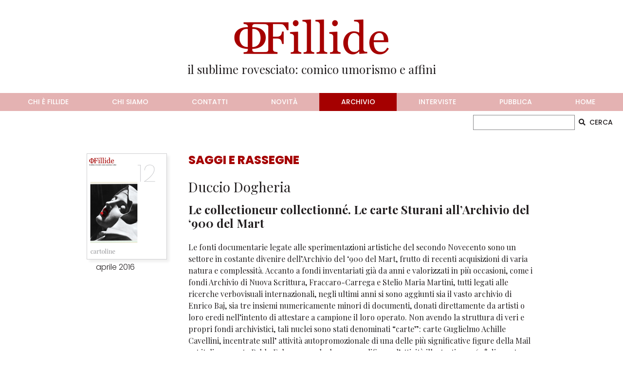

--- FILE ---
content_type: text/html; charset=UTF-8
request_url: https://fillide.it/duccio-dogheria-le-collectioneur-collectionne-le-carte-sturani-all-archivio-del-900-del-mart/
body_size: 14999
content:
<!DOCTYPE html>
<html lang="it-IT">
<head>
    <!-- Google tag (gtag.js) -->
    <script async src="https://www.googletagmanager.com/gtag/js?id=G-SS1G7TF8JM"></script>
    <script>
        window.dataLayer = window.dataLayer || [];
        function gtag(){dataLayer.push(arguments);}
        gtag('js', new Date());

        gtag('config', 'G-SS1G7TF8JM');
    </script>
    
    <meta charset="UTF-8">
    <meta http-equiv="X-UA-Compatible" content="IE=edge">
    <meta name="viewport" content="width=device-width, initial-scale=1.0">

    <!-- <link rel="apple-touch-icon" sizes="180x180" href="">
    <link rel="icon" type="image/png" sizes="32x32" href="">
    <link rel="icon" type="image/png" sizes="16x16" href="">
    <link rel="manifest" href="">
    <link rel="mask-icon" href="" color="#a50000">
    <meta name="msapplication-TileColor" content="#ffc40d">
    <meta name="theme-color" content="#ffffff"> -->

    <title>Le collectioneur collectionné. Le carte Sturani all’Archivio del ‘900 del Mart &#8211; Fillide</title>
<meta name='robots' content='max-image-preview:large' />
	<style>img:is([sizes="auto" i], [sizes^="auto," i]) { contain-intrinsic-size: 3000px 1500px }</style>
	<link rel='dns-prefetch' href='//cdn.jsdelivr.net' />
<script type="text/javascript">
/* <![CDATA[ */
window._wpemojiSettings = {"baseUrl":"https:\/\/s.w.org\/images\/core\/emoji\/16.0.1\/72x72\/","ext":".png","svgUrl":"https:\/\/s.w.org\/images\/core\/emoji\/16.0.1\/svg\/","svgExt":".svg","source":{"concatemoji":"https:\/\/fillide.it\/wp-includes\/js\/wp-emoji-release.min.js?ver=6.8.3"}};
/*! This file is auto-generated */
!function(s,n){var o,i,e;function c(e){try{var t={supportTests:e,timestamp:(new Date).valueOf()};sessionStorage.setItem(o,JSON.stringify(t))}catch(e){}}function p(e,t,n){e.clearRect(0,0,e.canvas.width,e.canvas.height),e.fillText(t,0,0);var t=new Uint32Array(e.getImageData(0,0,e.canvas.width,e.canvas.height).data),a=(e.clearRect(0,0,e.canvas.width,e.canvas.height),e.fillText(n,0,0),new Uint32Array(e.getImageData(0,0,e.canvas.width,e.canvas.height).data));return t.every(function(e,t){return e===a[t]})}function u(e,t){e.clearRect(0,0,e.canvas.width,e.canvas.height),e.fillText(t,0,0);for(var n=e.getImageData(16,16,1,1),a=0;a<n.data.length;a++)if(0!==n.data[a])return!1;return!0}function f(e,t,n,a){switch(t){case"flag":return n(e,"\ud83c\udff3\ufe0f\u200d\u26a7\ufe0f","\ud83c\udff3\ufe0f\u200b\u26a7\ufe0f")?!1:!n(e,"\ud83c\udde8\ud83c\uddf6","\ud83c\udde8\u200b\ud83c\uddf6")&&!n(e,"\ud83c\udff4\udb40\udc67\udb40\udc62\udb40\udc65\udb40\udc6e\udb40\udc67\udb40\udc7f","\ud83c\udff4\u200b\udb40\udc67\u200b\udb40\udc62\u200b\udb40\udc65\u200b\udb40\udc6e\u200b\udb40\udc67\u200b\udb40\udc7f");case"emoji":return!a(e,"\ud83e\udedf")}return!1}function g(e,t,n,a){var r="undefined"!=typeof WorkerGlobalScope&&self instanceof WorkerGlobalScope?new OffscreenCanvas(300,150):s.createElement("canvas"),o=r.getContext("2d",{willReadFrequently:!0}),i=(o.textBaseline="top",o.font="600 32px Arial",{});return e.forEach(function(e){i[e]=t(o,e,n,a)}),i}function t(e){var t=s.createElement("script");t.src=e,t.defer=!0,s.head.appendChild(t)}"undefined"!=typeof Promise&&(o="wpEmojiSettingsSupports",i=["flag","emoji"],n.supports={everything:!0,everythingExceptFlag:!0},e=new Promise(function(e){s.addEventListener("DOMContentLoaded",e,{once:!0})}),new Promise(function(t){var n=function(){try{var e=JSON.parse(sessionStorage.getItem(o));if("object"==typeof e&&"number"==typeof e.timestamp&&(new Date).valueOf()<e.timestamp+604800&&"object"==typeof e.supportTests)return e.supportTests}catch(e){}return null}();if(!n){if("undefined"!=typeof Worker&&"undefined"!=typeof OffscreenCanvas&&"undefined"!=typeof URL&&URL.createObjectURL&&"undefined"!=typeof Blob)try{var e="postMessage("+g.toString()+"("+[JSON.stringify(i),f.toString(),p.toString(),u.toString()].join(",")+"));",a=new Blob([e],{type:"text/javascript"}),r=new Worker(URL.createObjectURL(a),{name:"wpTestEmojiSupports"});return void(r.onmessage=function(e){c(n=e.data),r.terminate(),t(n)})}catch(e){}c(n=g(i,f,p,u))}t(n)}).then(function(e){for(var t in e)n.supports[t]=e[t],n.supports.everything=n.supports.everything&&n.supports[t],"flag"!==t&&(n.supports.everythingExceptFlag=n.supports.everythingExceptFlag&&n.supports[t]);n.supports.everythingExceptFlag=n.supports.everythingExceptFlag&&!n.supports.flag,n.DOMReady=!1,n.readyCallback=function(){n.DOMReady=!0}}).then(function(){return e}).then(function(){var e;n.supports.everything||(n.readyCallback(),(e=n.source||{}).concatemoji?t(e.concatemoji):e.wpemoji&&e.twemoji&&(t(e.twemoji),t(e.wpemoji)))}))}((window,document),window._wpemojiSettings);
/* ]]> */
</script>
<style id='wp-emoji-styles-inline-css' type='text/css'>

	img.wp-smiley, img.emoji {
		display: inline !important;
		border: none !important;
		box-shadow: none !important;
		height: 1em !important;
		width: 1em !important;
		margin: 0 0.07em !important;
		vertical-align: -0.1em !important;
		background: none !important;
		padding: 0 !important;
	}
</style>
<link rel='stylesheet' id='wp-block-library-css' href='https://fillide.it/wp-includes/css/dist/block-library/style.min.css?ver=6.8.3' type='text/css' media='all' />
<style id='classic-theme-styles-inline-css' type='text/css'>
/*! This file is auto-generated */
.wp-block-button__link{color:#fff;background-color:#32373c;border-radius:9999px;box-shadow:none;text-decoration:none;padding:calc(.667em + 2px) calc(1.333em + 2px);font-size:1.125em}.wp-block-file__button{background:#32373c;color:#fff;text-decoration:none}
</style>
<style id='global-styles-inline-css' type='text/css'>
:root{--wp--preset--aspect-ratio--square: 1;--wp--preset--aspect-ratio--4-3: 4/3;--wp--preset--aspect-ratio--3-4: 3/4;--wp--preset--aspect-ratio--3-2: 3/2;--wp--preset--aspect-ratio--2-3: 2/3;--wp--preset--aspect-ratio--16-9: 16/9;--wp--preset--aspect-ratio--9-16: 9/16;--wp--preset--color--black: #000000;--wp--preset--color--cyan-bluish-gray: #abb8c3;--wp--preset--color--white: #ffffff;--wp--preset--color--pale-pink: #f78da7;--wp--preset--color--vivid-red: #cf2e2e;--wp--preset--color--luminous-vivid-orange: #ff6900;--wp--preset--color--luminous-vivid-amber: #fcb900;--wp--preset--color--light-green-cyan: #7bdcb5;--wp--preset--color--vivid-green-cyan: #00d084;--wp--preset--color--pale-cyan-blue: #8ed1fc;--wp--preset--color--vivid-cyan-blue: #0693e3;--wp--preset--color--vivid-purple: #9b51e0;--wp--preset--gradient--vivid-cyan-blue-to-vivid-purple: linear-gradient(135deg,rgba(6,147,227,1) 0%,rgb(155,81,224) 100%);--wp--preset--gradient--light-green-cyan-to-vivid-green-cyan: linear-gradient(135deg,rgb(122,220,180) 0%,rgb(0,208,130) 100%);--wp--preset--gradient--luminous-vivid-amber-to-luminous-vivid-orange: linear-gradient(135deg,rgba(252,185,0,1) 0%,rgba(255,105,0,1) 100%);--wp--preset--gradient--luminous-vivid-orange-to-vivid-red: linear-gradient(135deg,rgba(255,105,0,1) 0%,rgb(207,46,46) 100%);--wp--preset--gradient--very-light-gray-to-cyan-bluish-gray: linear-gradient(135deg,rgb(238,238,238) 0%,rgb(169,184,195) 100%);--wp--preset--gradient--cool-to-warm-spectrum: linear-gradient(135deg,rgb(74,234,220) 0%,rgb(151,120,209) 20%,rgb(207,42,186) 40%,rgb(238,44,130) 60%,rgb(251,105,98) 80%,rgb(254,248,76) 100%);--wp--preset--gradient--blush-light-purple: linear-gradient(135deg,rgb(255,206,236) 0%,rgb(152,150,240) 100%);--wp--preset--gradient--blush-bordeaux: linear-gradient(135deg,rgb(254,205,165) 0%,rgb(254,45,45) 50%,rgb(107,0,62) 100%);--wp--preset--gradient--luminous-dusk: linear-gradient(135deg,rgb(255,203,112) 0%,rgb(199,81,192) 50%,rgb(65,88,208) 100%);--wp--preset--gradient--pale-ocean: linear-gradient(135deg,rgb(255,245,203) 0%,rgb(182,227,212) 50%,rgb(51,167,181) 100%);--wp--preset--gradient--electric-grass: linear-gradient(135deg,rgb(202,248,128) 0%,rgb(113,206,126) 100%);--wp--preset--gradient--midnight: linear-gradient(135deg,rgb(2,3,129) 0%,rgb(40,116,252) 100%);--wp--preset--font-size--small: 13px;--wp--preset--font-size--medium: 20px;--wp--preset--font-size--large: 36px;--wp--preset--font-size--x-large: 42px;--wp--preset--spacing--20: 0.44rem;--wp--preset--spacing--30: 0.67rem;--wp--preset--spacing--40: 1rem;--wp--preset--spacing--50: 1.5rem;--wp--preset--spacing--60: 2.25rem;--wp--preset--spacing--70: 3.38rem;--wp--preset--spacing--80: 5.06rem;--wp--preset--shadow--natural: 6px 6px 9px rgba(0, 0, 0, 0.2);--wp--preset--shadow--deep: 12px 12px 50px rgba(0, 0, 0, 0.4);--wp--preset--shadow--sharp: 6px 6px 0px rgba(0, 0, 0, 0.2);--wp--preset--shadow--outlined: 6px 6px 0px -3px rgba(255, 255, 255, 1), 6px 6px rgba(0, 0, 0, 1);--wp--preset--shadow--crisp: 6px 6px 0px rgba(0, 0, 0, 1);}:where(.is-layout-flex){gap: 0.5em;}:where(.is-layout-grid){gap: 0.5em;}body .is-layout-flex{display: flex;}.is-layout-flex{flex-wrap: wrap;align-items: center;}.is-layout-flex > :is(*, div){margin: 0;}body .is-layout-grid{display: grid;}.is-layout-grid > :is(*, div){margin: 0;}:where(.wp-block-columns.is-layout-flex){gap: 2em;}:where(.wp-block-columns.is-layout-grid){gap: 2em;}:where(.wp-block-post-template.is-layout-flex){gap: 1.25em;}:where(.wp-block-post-template.is-layout-grid){gap: 1.25em;}.has-black-color{color: var(--wp--preset--color--black) !important;}.has-cyan-bluish-gray-color{color: var(--wp--preset--color--cyan-bluish-gray) !important;}.has-white-color{color: var(--wp--preset--color--white) !important;}.has-pale-pink-color{color: var(--wp--preset--color--pale-pink) !important;}.has-vivid-red-color{color: var(--wp--preset--color--vivid-red) !important;}.has-luminous-vivid-orange-color{color: var(--wp--preset--color--luminous-vivid-orange) !important;}.has-luminous-vivid-amber-color{color: var(--wp--preset--color--luminous-vivid-amber) !important;}.has-light-green-cyan-color{color: var(--wp--preset--color--light-green-cyan) !important;}.has-vivid-green-cyan-color{color: var(--wp--preset--color--vivid-green-cyan) !important;}.has-pale-cyan-blue-color{color: var(--wp--preset--color--pale-cyan-blue) !important;}.has-vivid-cyan-blue-color{color: var(--wp--preset--color--vivid-cyan-blue) !important;}.has-vivid-purple-color{color: var(--wp--preset--color--vivid-purple) !important;}.has-black-background-color{background-color: var(--wp--preset--color--black) !important;}.has-cyan-bluish-gray-background-color{background-color: var(--wp--preset--color--cyan-bluish-gray) !important;}.has-white-background-color{background-color: var(--wp--preset--color--white) !important;}.has-pale-pink-background-color{background-color: var(--wp--preset--color--pale-pink) !important;}.has-vivid-red-background-color{background-color: var(--wp--preset--color--vivid-red) !important;}.has-luminous-vivid-orange-background-color{background-color: var(--wp--preset--color--luminous-vivid-orange) !important;}.has-luminous-vivid-amber-background-color{background-color: var(--wp--preset--color--luminous-vivid-amber) !important;}.has-light-green-cyan-background-color{background-color: var(--wp--preset--color--light-green-cyan) !important;}.has-vivid-green-cyan-background-color{background-color: var(--wp--preset--color--vivid-green-cyan) !important;}.has-pale-cyan-blue-background-color{background-color: var(--wp--preset--color--pale-cyan-blue) !important;}.has-vivid-cyan-blue-background-color{background-color: var(--wp--preset--color--vivid-cyan-blue) !important;}.has-vivid-purple-background-color{background-color: var(--wp--preset--color--vivid-purple) !important;}.has-black-border-color{border-color: var(--wp--preset--color--black) !important;}.has-cyan-bluish-gray-border-color{border-color: var(--wp--preset--color--cyan-bluish-gray) !important;}.has-white-border-color{border-color: var(--wp--preset--color--white) !important;}.has-pale-pink-border-color{border-color: var(--wp--preset--color--pale-pink) !important;}.has-vivid-red-border-color{border-color: var(--wp--preset--color--vivid-red) !important;}.has-luminous-vivid-orange-border-color{border-color: var(--wp--preset--color--luminous-vivid-orange) !important;}.has-luminous-vivid-amber-border-color{border-color: var(--wp--preset--color--luminous-vivid-amber) !important;}.has-light-green-cyan-border-color{border-color: var(--wp--preset--color--light-green-cyan) !important;}.has-vivid-green-cyan-border-color{border-color: var(--wp--preset--color--vivid-green-cyan) !important;}.has-pale-cyan-blue-border-color{border-color: var(--wp--preset--color--pale-cyan-blue) !important;}.has-vivid-cyan-blue-border-color{border-color: var(--wp--preset--color--vivid-cyan-blue) !important;}.has-vivid-purple-border-color{border-color: var(--wp--preset--color--vivid-purple) !important;}.has-vivid-cyan-blue-to-vivid-purple-gradient-background{background: var(--wp--preset--gradient--vivid-cyan-blue-to-vivid-purple) !important;}.has-light-green-cyan-to-vivid-green-cyan-gradient-background{background: var(--wp--preset--gradient--light-green-cyan-to-vivid-green-cyan) !important;}.has-luminous-vivid-amber-to-luminous-vivid-orange-gradient-background{background: var(--wp--preset--gradient--luminous-vivid-amber-to-luminous-vivid-orange) !important;}.has-luminous-vivid-orange-to-vivid-red-gradient-background{background: var(--wp--preset--gradient--luminous-vivid-orange-to-vivid-red) !important;}.has-very-light-gray-to-cyan-bluish-gray-gradient-background{background: var(--wp--preset--gradient--very-light-gray-to-cyan-bluish-gray) !important;}.has-cool-to-warm-spectrum-gradient-background{background: var(--wp--preset--gradient--cool-to-warm-spectrum) !important;}.has-blush-light-purple-gradient-background{background: var(--wp--preset--gradient--blush-light-purple) !important;}.has-blush-bordeaux-gradient-background{background: var(--wp--preset--gradient--blush-bordeaux) !important;}.has-luminous-dusk-gradient-background{background: var(--wp--preset--gradient--luminous-dusk) !important;}.has-pale-ocean-gradient-background{background: var(--wp--preset--gradient--pale-ocean) !important;}.has-electric-grass-gradient-background{background: var(--wp--preset--gradient--electric-grass) !important;}.has-midnight-gradient-background{background: var(--wp--preset--gradient--midnight) !important;}.has-small-font-size{font-size: var(--wp--preset--font-size--small) !important;}.has-medium-font-size{font-size: var(--wp--preset--font-size--medium) !important;}.has-large-font-size{font-size: var(--wp--preset--font-size--large) !important;}.has-x-large-font-size{font-size: var(--wp--preset--font-size--x-large) !important;}
:where(.wp-block-post-template.is-layout-flex){gap: 1.25em;}:where(.wp-block-post-template.is-layout-grid){gap: 1.25em;}
:where(.wp-block-columns.is-layout-flex){gap: 2em;}:where(.wp-block-columns.is-layout-grid){gap: 2em;}
:root :where(.wp-block-pullquote){font-size: 1.5em;line-height: 1.6;}
</style>
<link rel='stylesheet' id='fillide_main_style-css' href='https://fillide.it/wp-content/themes/fillide-theme/assets/css/style.css?v2_1&#038;ver=6.8.3' type='text/css' media='all' />
<link rel='stylesheet' id='font-awesome-css' href='https://fillide.it/wp-content/themes/fillide-theme/assets/css/fontawesome.css?ver=6.8.3' type='text/css' media='all' />
<link rel="https://api.w.org/" href="https://fillide.it/wp-json/" /><link rel="alternate" title="JSON" type="application/json" href="https://fillide.it/wp-json/wp/v2/posts/391" /><link rel="EditURI" type="application/rsd+xml" title="RSD" href="https://fillide.it/xmlrpc.php?rsd" />
<meta name="generator" content="WordPress 6.8.3" />
<link rel="canonical" href="https://fillide.it/duccio-dogheria-le-collectioneur-collectionne-le-carte-sturani-all-archivio-del-900-del-mart/" />
<link rel='shortlink' href='https://fillide.it/?p=391' />
<link rel="alternate" title="oEmbed (JSON)" type="application/json+oembed" href="https://fillide.it/wp-json/oembed/1.0/embed?url=https%3A%2F%2Ffillide.it%2Fduccio-dogheria-le-collectioneur-collectionne-le-carte-sturani-all-archivio-del-900-del-mart%2F" />
<link rel="alternate" title="oEmbed (XML)" type="text/xml+oembed" href="https://fillide.it/wp-json/oembed/1.0/embed?url=https%3A%2F%2Ffillide.it%2Fduccio-dogheria-le-collectioneur-collectionne-le-carte-sturani-all-archivio-del-900-del-mart%2F&#038;format=xml" />
<link rel="icon" href="https://fillide.it/wp-content/uploads/2022/10/cropped-elemento2-chisiamo-2x-32x32.png" sizes="32x32" />
<link rel="icon" href="https://fillide.it/wp-content/uploads/2022/10/cropped-elemento2-chisiamo-2x-192x192.png" sizes="192x192" />
<link rel="apple-touch-icon" href="https://fillide.it/wp-content/uploads/2022/10/cropped-elemento2-chisiamo-2x-180x180.png" />
<meta name="msapplication-TileImage" content="https://fillide.it/wp-content/uploads/2022/10/cropped-elemento2-chisiamo-2x-270x270.png" />
</head>
<body class="wp-singular post-template-default single single-post postid-391 single-format-standard wp-theme-fillide-theme d-flex flex-column min-vh-100">
    <header class="container text-center">
        <a class="d-block" href="https://fillide.it"><img class="img-fluid" src="https://fillide.it/wp-content/themes/fillide-theme/images/logo.png" alt="logo fillide"></a>
        <h4>il sublime rovesciato: comico umorismo e affini</h4>
    </header>

    <nav class="navbar navbar-expand-lg navbar-dark bg-secondary fillide-navbar">
        <div class="container-xxl">
            <button class="navbar-toggler" type="button" data-bs-toggle="collapse" data-bs-target="#navbarSupportedContent" aria-controls="navbarSupportedContent" aria-expanded="false" aria-label="Toggle navigation">
                <span class="navbar-toggler-icon"></span>
            </button>
            <div class="collapse navbar-collapse justify-content-center" id="navbarSupportedContent">
                <ul class="navbar-nav nav-fill w-100 text-uppercase">
                    <li class="nav-item ">
                        <a class="nav-link" href="https://fillide.it/fillide">chi è fillide</a>
                    </li>
                    <li class="nav-item ">
                        <a class="nav-link" href="https://fillide.it/chi-siamo">chi siamo</a>
                    </li>
                    <li class="nav-item ">
                        <a class="nav-link" href="https://fillide.it/contatti">contatti</a>
                    </li>
                    <li class="nav-item ">
                        <a class="nav-link" href="https://fillide.it/novita">novità</a>
                    </li>
                    <li class="nav-item active">
                        <a class="nav-link" href="https://fillide.it/archivio">archivio</a>
                    </li>
                    <li class="nav-item ">
                        <a class="nav-link" href="https://fillide.it/interviste">interviste</a>
                    </li>
                    <li class="nav-item ">
                        <a class="nav-link" href="https://fillide.it/pubblica">pubblica</a>
                    </li>
                    <li class="nav-item">
                        <a class="nav-link" href="https://fillide.it">home</a>
                    </li>
                </ul>
            </div>
        </div>
    </nav>

    <section class="container-xxl">
        <div class="row justify-content-end">
            <div class="col-12 col-sm-3 my-2 my-sm-0">
                <form action="https://fillide.it/" method="get" class="">
    <div class="input-group input-group-sm mt-2">
        <input id="s" name="s" class="form-control form-control-sm poppinsFont border-dark rounded-0" type="search" aria-label="CERCA">
        <button type="submit" class="btn btn-search">
            <i class="fas fa-search me-2"></i>CERCA
        </button>
    </div>
</form>            </div>
        </div>
    </section>    <section class="mt-6">
        <div class="container">
            <div class="row justify-content-center">

                <div class="col-12 col-md-3 col-lg-3 col-xl-2 order-2 order-md-1">
                    <!-- colonna standalone che mi serve a dimezzare la larghezza del contenuto della colonna di sinistra sui monitor
                        piccoli (fino a 768px) -->
                    <div class="col-6 col-md-12 mx-auto">

                        
                        
                        <a href="https://fillide.it/numeri/numero-12/" class="d-block text-center">
                            <img class="img-fluid cover-number-little" src="https://fillide.it/wp-content/uploads/2022/01/numero12-cover-big-163x216.png" alt="Copertina Numero 12">
                        </a>
                        <p class="poppinsFont-light mt-1" style="padding-left: 20px;">aprile 2016</p>
                                            </div>
                </div>
                
                <div class="col-12 col-md-9 col-lg-7 col-xl-8 order-1 order-md-2 ps-md-5">
                    
                    <h4 class="poppinsFont-bold text-uppercase text-primary">Saggi e rassegne</h4>
                                        <h3 class="fw-normal mt-4">Duccio Dogheria</h3>
                    <h4 class="fw-bolder mt-3">Le collectioneur collectionné. Le carte Sturani all’Archivio del ‘900 del Mart</h4>
                                        
                    <div class="mt-4 text-justify">
                                            </div>

                    <div class="mt-4">
                        <p>Le fonti documentarie legate alle sperimentazioni artistiche del secondo Novecento sono un settore in costante divenire dell’Archivio del ‘900 del Mart, frutto di recenti acquisizioni di varia natura e complessità. Accanto a fondi inventariati già da anni e valorizzati in più occasioni, come i fondi Archivio di Nuova Scrittura, Fraccaro-Carrega e Stelio Maria Martini, tutti legati alle ricerche verbovisuali internazionali, negli ultimi anni si sono aggiunti sia il vasto archivio di Enrico Baj, sia tre insiemi numericamente minori di documenti, donati direttamente da artisti o loro eredi nell’intento di attestare a campione il loro operato. Non avendo la struttura di veri e propri fondi archivistici, tali nuclei sono stati denominati “carte”: carte Guglielmo Achille Cavellini, incentrate sull’ attività autopromozionale di una delle più significative figure della Mail art italiana; carte Pablo Echaurren, che ben esemplificano l’attività illustrativa a 360° di questo poliedrico artista<sup><a class="sdfootnoteanc" href="#sdfootnote1sym" name="sdfootnote1anc"><sup>1</sup></a></sup>; infine le carte Enrico Sturani, donate dal collezionista e storico della cartolina torinese al Mart in occasione della conferenza “L’arte e la cartolina. Dall’Art Nouveau al Postmoderno”<sup><a class="sdfootnoteanc" href="#sdfootnote2sym" name="sdfootnote2anc"><sup>2</sup></a></sup>, successivamente arricchite da una seconda donazione<sup><a class="sdfootnoteanc" href="#sdfootnote3sym" name="sdfootnote3anc"><sup>3</sup></a></sup>.</p>
<p>Le carte Sturani, oltre a una serie di documenti sulla performer canadese Anna Banana<sup><a class="sdfootnoteanc" href="#sdfootnote4sym" name="sdfootnote4anc"><sup>4</sup></a></sup>, amica dello storico della cartolina e fortemente legata al mondo della Mail art, offrono uno sguardo bifronte sul rapporto arte-cartolina<sup><a class="sdfootnoteanc" href="#sdfootnote5sym" name="sdfootnote5anc"><sup>5</sup></a></sup>. Da una parte un nutrito gruppo di carte documenta, principalmente tramite estratti di pubblicazioni e relazioni dattiloscritte, l’attività critica di Sturani, imperniata sulla storia della cartolina<sup><a class="sdfootnoteanc" href="#sdfootnote6sym" name="sdfootnote6anc"><sup>6</sup></a></sup>: interventi che, generalmente, hanno il pregio di apparire al contempo puntuali e brillanti, volti a indagare ogni aspetto &#8211; storico, sociale, antropologico e non da ultimo aneddotico &#8211; legato alla cartolina postale e al suo fecondo immaginario. Dall’altra parte, e veniamo all’oggetto del presente intervento, la donazione attesta la poco conosciuta produzione cartolinesca di Sturani, attraverso circa 250 cartoline originali realizzate tra gli anni Settanta e gli anni Novanta del Novecento, alternando stampe offset in 500-2000 esemplari ad altre realizzate artigianalmente, in xerografia e perfino manualmente, dunque in esemplare unico.</p>
<p>A mo’ di guida amena per orientarsi tra i vari pezzi, l’insieme delle cartoline è accompagnato da un elenco approssimativo in lingua francese, che non è altro che una lista utilizzata da Sturani per uno scambio con un altro collezionista: <em>Cher Ech<em>’</em>bis, je vous remercie bien de votre intérêt pour mon travail d’expérimentateur postal; j’avoue qu’il me fait un peu drôle de jouer le collectionneur collectionné. En tout cas, voici une liste approximative de ce que j’ai à ce moment</em> […]<sup><a class="sdfootnoteanc" href="#sdfootnote7sym" name="sdfootnote7anc"><sup>7</sup></a></sup>: accanto alle cartoline, troviamo elencate (e presenti nella donazione) anche altre effimere curiosità cartacee: da un invito a una personale di fotografie di Sturani (“Cina 1972”) ad una tessera dell’Assicart (Associazione Italiana Cartolinisti) del 1985, raffigurante lo stesso Sturani &#8211; presidente dell’associazione &#8211; in veste di naufrago, fino a un nucleo di fotografie originali.</p>
<p>Bizzarria, iconoclastia e sessualità sembrano essere gli ingredienti base di buona parte della produzione delle cartoline di Sturani, a partire dai primi esemplari, risalenti alla fine degli anni Settanta. Al 1979 sono da ricondurre ad esempio un paio di cartoline per il “Primo festival della stampa gay” tenutosi a Roma, eseguite partendo da materiale iconografico preesistente, tema ripreso anche in una cartolina ciclostilata nel 1984 per promuovere il Museo Internazionale Gay di Roma. All’anno precedente risalgono i due carnet di Cartexporno, uno dei quali chiuso da un gancetto rosa a mo’ di reggiseno, il tutto con una tiratura di soli 20 esemplari. Nella sessantina di cartoline artigianali a colori contenute nei carnet, tutte a tema umoristico-erotico e principalmente eseguite in xerografia a colori, troviamo trionfi di seni, primi piani di inguini o natiche spesso accompagnati da scritte umoristiche in relazione con le immagini, travestimenti, salaci composizioni grafiche, alterazioni stranianti di cartoline d’epoca e fumetti, fino a soggetti sfrontati anche nei confronti della religione, come in una cartolina che raffigura Papa Giovanni Paolo II, affacciato alla finestra del Palazzo Apostolico, colto nell’atto di benedire lo stravagante meeting erotico-cartolinesco, oppure la vera cartolina in bianco e nero (ed. Padri Carmelitani Scalzi, Roma) che ritrae in primo piano il volto della S. Teresa del Bernini, le cui labbra sono state dipinte da Sturani di rosso, a mo’ di sensuale rossetto. Sul retro di buona parte di questa serie una scritta ammonisce beffardamente: “<em>Ne bavez pas sur le cartes postales des autres!</em><sup><a class="sdfootnoteanc" href="#sdfootnote8sym" name="sdfootnote8anc"><sup>8</sup></a></sup>”.</p>
<p>Un altro riuscito carnet, anche questo collettivo, è quello realizzato nel 1981 in occasione della mostra romana “Nuove cartoline”: in tutto 46 soggetti in bianco e nero, 10 dei quali firmati da Sturani ‘Canulart’<sup><a class="sdfootnoteanc" href="#sdfootnote9sym" name="sdfootnote9anc"><sup>9</sup></a></sup>. Con lo stesso pseudonimo, a partire dal 1978, l’artista realizza una serie di cartoline artigianali che in qualche modo vogliono testare il grado di tolleranza degli impiegati postali<sup><a class="sdfootnoteanc" href="#sdfootnote10sym" name="sdfootnote10anc"><sup>10</sup></a></sup>: sia tolleranza di supporto, tramite l’autospedizione di oggetti ed altre amenità<sup><a class="sdfootnoteanc" href="#sdfootnote11sym" name="sdfootnote11anc"><sup>11</sup></a></sup>, che d’affrancatura. Quest’ultimo espediente è particolarmente utilizzato e ricorre in numerose cartoline oggetto della donazione, prendendo forma tramite due distinte maniere. Da una parte troviamo francobolli posizionati in determinate parti del lato-immagine, come primi piani di natiche, bocche e occhi, in modo da interferire umoristicamente col soggetto, anche grazie alla burocratica azione obliteratrice dell’addetto all’ufficio postale. Dall’altra, l’opera iconoclasta di Sturani va a colpire l’ufficialità e fisicità stessa del valore bollato, che viene sezionato e ricomposto in maniera straniante: così i francobolli commemorativi di Tranquillo Cremona o Giuseppe Arcimboldi vengono trasformati in cornici dentellate per composizioni a collage astratte o erotiche, oppure la serie di francobolli ordinari detta “Siracusana”, ideata dal pittore Vittorio Grassi, diviene materia prima per minuscoli esibizionismi filatelici, rafforzati dal soggetto di molte di queste cartoline, quasi sempre nudi d’epoca, ristampati da Sturani in occasione della 1<sup>a</sup> Mostra di cartoline erotiche (Roma, Libreria Eritrea, dicembre 1978).</p>
<p>Francobolli sezionati e ricostruiti vengono utilizzati, sempre nel 1979, anche per dei dinamici omaggi al Futurismo: in questo caso i frammenti di valori bollati interagiscono con una serie di cartoline a tema futurista stampate da Spes-Salimbeni. Oltre alle avanguardie storiche, tra le fonti iconografiche di Sturani parrebbero esserci anche le contemporanee neoavanguardie verbovisuali: alcune cartoline, sempre risalenti alla fine degli anni Settanta, fondono infatti francobollo e fumetto, con esiti non distanti dalle ricerche del poeta visivo Lamberto Pignotti.</p>
<p>La commistione tra generi, l’unione di alto e basso, il riciclo di fonti iconografiche preesistenti e differenti paiono essere una costante tra le cartoline di Sturani, così come la voluta bassa fedeltà dei sistemi di creazione e riproduzione, in linea sia con talune avanguardie artistiche marginali, come la Mail art, sia con le forme comunicative delle controculture giovanili del tempo, a iniziare dal Punk o dal mondo delle fanzines<sup><a class="sdfootnoteanc" href="#sdfootnote12sym" name="sdfootnote12anc"><sup>12</sup></a></sup>. A volte si tratta di gesti minimi: così in un carnet di 6 cartoline con nudi d’epoca ristampati per la già ricordata 1<sup>a</sup> Mostra di cartoline erotiche, i cui pezzi sono stati tutti obliterati in corrispondenza delle natiche dei soggetti con un timbro “Collection Sturani”. In altri casi l’artista ha utilizzato, come ready made rettificati, alcune cartoline d’epoca: in un esemplare apponendo l’ironico timbro <em>1982 anno dell’ anziano. Questa cartolina à</em> (sic) <em>più di 75 anni: rispettala!, </em>in altri, realizzati per il XV Congresso Nazionale del P.C.I. (1979), utilizzando semplicemente il timbro-pseudonimo “Canulart” che affianca quello della manifestazione politica.</p>
<p>In qualche caso l’intervento apportato da Sturani è più complesso, come negli esemplari che uniscono pezzi di varie cartoline, con esiti alquanto estranianti, come ad esempio una cartolina di primo Novecento raffigurante la Fontana di S. Francesco d’Assisi a Milano, dalla quale sbuca, sorridente e irriverente, una figura femminile nuda, movibile in tutte le direzioni tramite una linguella posta sul retro della cartolina. In tutti i casi, come accennato, si tratta di esemplari realizzati con un modus operandi low-tech, in cui il carattere artigianale non è limite, ma valore aggiunto a quanto realizzato.</p>
<p>Sono state finora prese in esame soprattutto produzioni “seriali” di Sturani, per quanto spesso realizzate in esemplare unico; accanto ad esse convivono cartoline in qualche modo estemporanee, come quelle realizzate per le associazioni presiedute da Sturani ( Assicart e A.N.CA. &#8211; Associazione Nuove Cartoline, il cui motto recita “Aderisco all’ANCA e ne seguo il movimento”), a tratti auto-dissacranti<sup><a class="sdfootnoteanc" href="#sdfootnote13sym" name="sdfootnote13anc"><sup>13</sup></a></sup>, o quella a foggia di banana realizzata nel 1999 in occasione di una performance romana di Anna Banana, o quelle che reclamizzano l’uscita del terzo numero della rivista d’artista di Sturani “Cart” (1988), fino a quelle commemorative dei più disparati fatti o persone, come i 70 anni dalla Rivoluzione d’Ottobre, i 100 anni dalle “imprese” di Jack lo Squartatore (ambedue del 1988) o la cartolina-omaggio a Le Corbusier del 1987, da ritagliare e montare per dare un effetto di tridimensionalità.</p>
<p>L’ironia di Sturani sconfina spesso nell’autoironia, non è infrequente pertanto trovare tra i soggetti delle sue cartoline sferzanti autoritratti, talvolta alquanto caustici. Si tratta di un filo rosso che attraversa un po’ tutta la sua produzione, così come le tecniche sperimentate. Tra i primi esemplari, segnaliamo la sua “Carte d’identité postale”, progettata alla fine degli anni Settanta in xerografia nell’ambito del 1<sup>er</sup> Festival International de la Carte Postale d’Avant-garde, ritraente l’autore all’interno di un televisore. L’espediente ritorna anche in un esemplare del 1981, sempre xerografico: le scritte in francese (<em>Le seul, le vrai. Parisien, méfiez vous des contrefactions!</em>), tradotte anche in arabo, rimandano alla visita parigina del ministro iraniano Bani Sadr, il cui volto è identico a quello di Sturani. L’autorità iraniana è ripresa anche in un’altra cartolina sempre xerografica dello stesso anno, che ritrae Sturani/Sadr intento a leggere un numero de “Le Matin” che titola “<em>Bani Sadr a Paris: il h.o.o.q</em>”, in cui il rimando siglato a Duchamp &#8211; a cui è dedicata la cartolina &#8211; è ovviamente un addenda dell’artista. All’anno successivo risale un’altra cartolina xerografica che immortala Sturani in veste di autore della Gioconda, le cui sembianze &#8211; distorte, plagiate o ingigantite (come in questo caso: Sturani è accanto a un’enorme gioconda realizzata da un madonnaro) &#8211; sono uno dei temi più utilizzati dalla copy art. Dai miti dell’arte a quelli politici: ecco ad esempio un autoritratto di Sturani in veste di prigioniero delle Brigate Rosse, accompagnato da scritte che rimandano al collezionismo di cartoline, oppure una cartolina che commemora l’incontro tra Sturani e il presidente della repubblica Sandro Pertini, avvenuto il 9 maggio 1985. Tramite un fumetto, il Capo dello Stato si rivolge a Sturani: “E lei, la rieleggono?”; si tratta di un esplicito rimando al mancato rinnovo di Pertini alla presidenza della Repubblica e, al contempo, all’imminente rielezione di Sturani a presidente dell’Assicart.</p>
<p>È già stata rilevata la centralità della sfera sessuale all’interno della produzione di Sturani. In qualche esemplare questa si coniuga con l’autoritratto: è il caso dell’esemplare tipografico stampato in occasione della sua conferenza “L’Ambiguité de l’Art Nouveau” (Losanna, 16 aprile 1984), ove l’autore, tramite un veloce collage, ha applicato il suo volto su una cartolina d’inizio secolo che ritrae una figura femminile posta accanto a un’opera di Mucha; un fumetto posto accanto alla bocca avverte: <em>Les femmes de Mucha étaient des travestis!</em><sup><em><a class="sdfootnoteanc" href="#sdfootnote14sym" name="sdfootnote14anc"><sup>14</sup></a></em></sup>. A proposito di travestimenti: le carte Sturani comprendono anche una serie di fotografie originali utilizzate come cartoline; tra queste, otto (4 a colori, 4 in bianco e nero) del 1984 circa raffigurano Sturani allegoricamente travestito da cartolina in occasione di una performance, con tanto di parrucca, scarpe rosa con tacco e calze a rete<sup><a class="sdfootnoteanc" href="#sdfootnote15sym" name="sdfootnote15anc"><sup>15</sup></a></sup>.</p>
<p>La raccolta di cartoline di Sturani donate all’Archivio del ‘900 non documenta certo l’intero corpus cartolinesco di Sturani, una produzione che meriterebbe senz’altro di essere indagata e approfondita con meticolosità. Tuttavia, essa costituisce un discreto punto di partenza per avviare tale indagine e, al contempo, per approfondire la storia, e le storie, legate a questo dilettevole mezzo di comunicazione di massa.</p>
<h2>Note</h2>
<div id="sdfootnote1">
<p class="sdfootnote"><a class="sdfootnotesym" href="#sdfootnote1anc" name="sdfootnote1sym">1</a> Tale donazione, comprendente principalmente materiale a stampa, è stata recentemente arricchita da una seconda donazione, includente decine di opere originali.</p>
</div>
<div id="sdfootnote2">
<p class="sdfootnote"><a class="sdfootnotesym" href="#sdfootnote2anc" name="sdfootnote2sym">2</a> <em>Mart, </em>10 maggio 2013. L’appuntamento rientra tra i “Magnifici incontri” tenutisi in occasione della mostra “La Magnifica Ossessione”, Mart, 26 ottobre 2012 – 16 febbraio 2014. Un video dell’incontro è pubblicato sul canale youtube del Museo <a href="https://www.youtube.com/watch?v=h6HrasBycpM" target="_blank" rel="noopener">https://www.youtube.com/watch?v=h6HrasBycpM</a> (15 marzo 2016)</p>
</div>
<div id="sdfootnote3">
<p class="sdfootnote"><a class="sdfootnotesym" href="#sdfootnote3anc" name="sdfootnote3sym">3</a> Oltre ai documenti d’archivio, la donazione comprende una quindicina di monografie e una ventina di numeri di periodici che comprendono interventi di Sturani sulla cartolina; tali opere sono catalogate all’interno dell’OPAC delle biblioteche trentine &lt; <a href="http://www.cbt.biblioteche.provincia.tn.it/oseegenius/" target="_blank" rel="noopener">http://www.cbt.biblioteche.provincia.tn.it/oseegenius/</a>&gt; (15 marzo 2016).</p>
</div>
<div id="sdfootnote4">
<p class="sdfootnote"><a class="sdfootnotesym" href="#sdfootnote4anc" name="sdfootnote4sym">4</a> Accanto a un gruppo di 21 fotografie che illustrano alcune sue performances a Roma nel 1999, troviamo un curriculum espositivo di Anna Banana, vari francobolli d’artista, quattro numeri della rivista d’artista “Banana Rag” e tre di “Artistamp News”, ambedue promossi da Anna Banana. Sull’artista, vedasi Michelle Jacques (a cura di), <em>Anna Banana. 45 years of fooling around with A. Banana</em>, Vancouver, Figure 1, 2015.</p>
</div>
<div id="sdfootnote5">
<p class="sdfootnote"><a class="sdfootnotesym" href="#sdfootnote5anc" name="sdfootnote5sym">5</a> Il rapporto arte-cartolina è tutt’altro che marginale all’Archivio del ‘900 e collega avanguardie storiche (dal Futurismo a figure complesse come Alberto Martini, del quale il fondo Sarfatti conserva le prime tre serie della Danza Macabra Europea) al secondo Novecento, ove, tra le tante, segnaliamo alcune decine di cartoline patafisiche (fondo Baj), un’intera mostra tenutasi al Centro Tool di Milano nel 1973 di oltre 150 cartoline d’artista (perlopiù in esemplare unico), con pezzi di Vautier, Bentivoglio, Echaurren, Carrega, Miccini, Caruso e altri (fondo Fraccaro-Carrega), nonché una collezione di cartoline principalmente degli anni Settanta di artisti come Vautier, Beuys, Acconci, Clavin, Nannucci, Padin, Hamilton e Roth (fondo ANS).</p>
</div>
<div id="sdfootnote6">
<p class="sdfootnote"><a class="sdfootnotesym" href="#sdfootnote6anc" name="sdfootnote6sym">6</a> Tra le numerose pubblicazioni di Sturani dedicate alla cartolina, ricordiamo perlomeno la recente trilogia edita da Barbieri editore di Manduria (TA): <em>cARToline. L’arte alla prova della cartolina</em>, 2010; <em>Le cartoline nell<em>’</em>arte. Fatte a pezzi, stravolte, magnificate</em>, 2011; <em>Cartoline dalla A alla Z. Postcard studies. Lessico ragionato</em>, 2013.</p>
</div>
<div id="sdfootnote7">
<p class="sdfootnote"><a class="sdfootnotesym" href="#sdfootnote7anc" name="sdfootnote7sym">7</a> “Caro Ech’bis, la ringrazio per il suo interesse per la mia attività di sperimentatore postale; confesso che mi fa divertire giocare al collezionista collezionato. In ogni caso, ecco una lista approssimativa di quello che ho ora disponibile […]”.</p>
</div>
<div id="sdfootnote8">
<p class="sdfootnote"><a class="sdfootnotesym" href="#sdfootnote8anc" name="sdfootnote8sym">8</a> “Non sbavate sulle cartoline altrui”. Tale divieto, in lingua italiana e con una piccola variante (“Si prega di non sbavare sulle cartoline esposte!!” ricorre anche in un paio di cartoline realizzate da Sturani nel 1986 in occasione della mostra roveretana “Futurismi postali”.</p>
</div>
<div id="sdfootnote9">
<p class="sdfootnote"><a class="sdfootnotesym" href="#sdfootnote9anc" name="sdfootnote9sym">9</a> Cfr. Enrico Sturani (a cura di), <em>Nuove cartoline. Cartoline di ieri e di oggi in un’ottica d’avanguardia</em>, catalogo della mostra, Roma, Savelli, 1981.</p>
</div>
<div id="sdfootnote10">
<p class="sdfootnote"><a class="sdfootnotesym" href="#sdfootnote10anc" name="sdfootnote10sym">10</a> Enrico Sturani, <em>La cartolina nell’arte, </em>Op. cit., pp. 52-56.</p>
</div>
<div id="sdfootnote11">
<p class="sdfootnote"><a class="sdfootnotesym" href="#sdfootnote11anc" name="sdfootnote11sym">11</a> Ad esempio campionari commerciali, suole di scarpe, piccoli oggetti… Tra gli esemplari donati all’Archivio del ‘900, segnaliamo due etichette “Alto /basso” utilizzate per la spedizioni di colli ingombranti, affrancate e regolarmente viaggiate. A proposito di cartoline realizzate su supporti bizzarri, segnaliamo una cartolina di Sturani del 1987 realizzata in ostia serigrafata al cioccolato, presente nel fondo del futurista Tullio Crali (Cra.13.38).</p>
</div>
<div id="sdfootnote12">
<p class="sdfootnote"><a class="sdfootnotesym" href="#sdfootnote12anc" name="sdfootnote12sym">12</a> Si veda a tal proposito: Piermario Ciani (a cura di), <em>Rispondere a toner. Mostra di cartoline xerografiche</em>, catalogo della mostra, Bertiolo, Trax UniA4 (Piermario Ciani), 1985; Vittore Baroni, Piermario Ciani, <em>Xerografica</em>, Pasian di Prato (UD), 1985; Vittore Baroni, <em>Postcarts. Cartoline d’artista</em>, Roma, Coniglio, 2005</p>
</div>
<div id="sdfootnote13">
<p class="sdfootnote"><a class="sdfootnotesym" href="#sdfootnote13anc" name="sdfootnote13sym">13</a> Come nell’esemplare che recita a grandi lettere “Fuck your postcard”, eseguito nel 1983, comunicando telefonicamente il contenuto desiderato allo stampatore, e dunque con esiti ignoti per lo stesso autore fino all’avvenuta stampa.</p>
</div>
<div id="sdfootnote14">
<p class="sdfootnote"><a class="sdfootnotesym" href="#sdfootnote14anc" name="sdfootnote14sym">14</a> Lo stesso soggetto, ma col baloon del fumetto privo di testo, è stato riutilizzato lo stesso anno per una cartolina diffusa da Sturani in occasione di Cartexporno.</p>
</div>
<div id="sdfootnote15">
<p class="sdfootnote"><a class="sdfootnotesym" href="#sdfootnote15anc" name="sdfootnote15sym">15</a> Una di queste è pubblicata in copertina di Enrico Sturani, <em>Memorie di un cartolinaro. Aneddoti divertenti e surreali di una vita da collezionista</em>, Roma, Coniglio editore, 2004. Il seguito di questo volumetto ricco di curiosità legate alla passione di Sturani per la cartolina è contenuto in Enrico Sturani, <em>La cultura delle quisquilie. Un cartolinaro al minbencula</em>, Macerata, Biblohaus, 2011.</p>

		<style type="text/css">
			#gallery-1 {
				margin: auto;
			}
			#gallery-1 .gallery-item {
				float: left;
				margin-top: 10px;
				text-align: center;
				width: 25%;
			}
			#gallery-1 img {
				border: 2px solid #cfcfcf;
			}
			#gallery-1 .gallery-caption {
				margin-left: 0;
			}
			/* see gallery_shortcode() in wp-includes/media.php */
		</style>
		<div id='gallery-1' class='gallery galleryid-391 gallery-columns-4 gallery-size-thumbnail'><dl class='gallery-item'>
			<dt class='gallery-icon portrait'>
				<a href='https://fillide.it/wp-content/uploads/2016/03/stu_1_80_1.jpg'><img decoding="async" width="150" height="150" src="https://fillide.it/wp-content/uploads/2016/03/stu_1_80_1-150x150.jpg" class="attachment-thumbnail size-thumbnail" alt="" /></a>
			</dt></dl><dl class='gallery-item'>
			<dt class='gallery-icon landscape'>
				<a href='https://fillide.it/wp-content/uploads/2016/03/stu_1_03_2.jpg'><img decoding="async" width="150" height="150" src="https://fillide.it/wp-content/uploads/2016/03/stu_1_03_2-150x150.jpg" class="attachment-thumbnail size-thumbnail" alt="" /></a>
			</dt></dl><dl class='gallery-item'>
			<dt class='gallery-icon landscape'>
				<a href='https://fillide.it/wp-content/uploads/2016/03/stu_1_21.jpg'><img decoding="async" width="150" height="150" src="https://fillide.it/wp-content/uploads/2016/03/stu_1_21-150x150.jpg" class="attachment-thumbnail size-thumbnail" alt="" /></a>
			</dt></dl><dl class='gallery-item'>
			<dt class='gallery-icon landscape'>
				<a href='https://fillide.it/wp-content/uploads/2016/03/stu_1_23.jpg'><img loading="lazy" decoding="async" width="150" height="150" src="https://fillide.it/wp-content/uploads/2016/03/stu_1_23-150x150.jpg" class="attachment-thumbnail size-thumbnail" alt="" /></a>
			</dt></dl><br style="clear: both" /><dl class='gallery-item'>
			<dt class='gallery-icon landscape'>
				<a href='https://fillide.it/wp-content/uploads/2016/03/stu_1_28_39.jpg'><img loading="lazy" decoding="async" width="150" height="150" src="https://fillide.it/wp-content/uploads/2016/03/stu_1_28_39-150x150.jpg" class="attachment-thumbnail size-thumbnail" alt="" /></a>
			</dt></dl><dl class='gallery-item'>
			<dt class='gallery-icon landscape'>
				<a href='https://fillide.it/wp-content/uploads/2016/03/stu_1_43.jpg'><img loading="lazy" decoding="async" width="150" height="150" src="https://fillide.it/wp-content/uploads/2016/03/stu_1_43-150x150.jpg" class="attachment-thumbnail size-thumbnail" alt="" /></a>
			</dt></dl><dl class='gallery-item'>
			<dt class='gallery-icon portrait'>
				<a href='https://fillide.it/wp-content/uploads/2016/03/stu_1_64_2.jpg'><img loading="lazy" decoding="async" width="150" height="150" src="https://fillide.it/wp-content/uploads/2016/03/stu_1_64_2-150x150.jpg" class="attachment-thumbnail size-thumbnail" alt="" /></a>
			</dt></dl><dl class='gallery-item'>
			<dt class='gallery-icon landscape'>
				<a href='https://fillide.it/wp-content/uploads/2016/03/stu_1_71_3.jpg'><img loading="lazy" decoding="async" width="150" height="150" src="https://fillide.it/wp-content/uploads/2016/03/stu_1_71_3-150x150.jpg" class="attachment-thumbnail size-thumbnail" alt="" /></a>
			</dt></dl><br style="clear: both" /><dl class='gallery-item'>
			<dt class='gallery-icon landscape'>
				<a href='https://fillide.it/wp-content/uploads/2016/03/stu_1_71_7.jpg'><img loading="lazy" decoding="async" width="150" height="150" src="https://fillide.it/wp-content/uploads/2016/03/stu_1_71_7-150x150.jpg" class="attachment-thumbnail size-thumbnail" alt="" /></a>
			</dt></dl><dl class='gallery-item'>
			<dt class='gallery-icon portrait'>
				<a href='https://fillide.it/wp-content/uploads/2016/03/stu_1_71_10.jpg'><img loading="lazy" decoding="async" width="150" height="150" src="https://fillide.it/wp-content/uploads/2016/03/stu_1_71_10-150x150.jpg" class="attachment-thumbnail size-thumbnail" alt="" /></a>
			</dt></dl><dl class='gallery-item'>
			<dt class='gallery-icon landscape'>
				<a href='https://fillide.it/wp-content/uploads/2016/03/stu_1_72_5.jpg'><img loading="lazy" decoding="async" width="150" height="150" src="https://fillide.it/wp-content/uploads/2016/03/stu_1_72_5-150x150.jpg" class="attachment-thumbnail size-thumbnail" alt="" /></a>
			</dt></dl>
			<br style='clear: both' />
		</div>

</div>
                    </div>

                    <div class="mt-3">
                                            </div>

                    <div class="mt-2 fst-italic text-justify">
                                            </div>

                    <!-- <div class="mt-6">
                                            </div> -->
                    
                                        
                    
                    <!-- per gli schermi piccoli devo mettere un div separatore altrimenti i contenuti della colonna di sx sono immediatamente 
                        sotto a quelli di dx -->
                    <div class="mb-6"></div>
                </div>
            </div>
        </div>
    </section>
    <footer class="footer mt-auto mb-3">
        <div class="container mt-6">
            <div class="row">
                <div class="col-12 col-lg-10 py-3">
                    ISSN: 2281-5007 - Rivista iscritta al nr. 20/09 del Registro stampa del Tribunale di Bolzano dal 24/12/09 - 
                    Progetto grafico a cura di <a class="text-decoration-none" href="http://www.clab.bz.it/" target="_blank">CLAB</a> società cooperativa sociale Bolzano - 
                    P.IVA 00880940218 L’ANVUR ha riconosciuto la scientificità per l’area 10 (Scienze dell’antichità, 
                    filologico-letterarie e storico-artistiche) e per l’area 11 (Scienze storiche, filosofiche, pedagogiche e 
                    psicologiche). 
                </div>
                <div class="col-12 col-lg-2 my-lg-auto text-center text-lg-start">
                    <a href="https://creativecommons.org/licenses/by-nc-nd/3.0/it/" target="_blank">
                        <img class="image-fluid" src="https://fillide.it/wp-content/themes/fillide-theme/images/logo-cc.png" alt="logo creative commons">
                    </a>
                </div>
            </div>
        </div>
    </footer>

    <script type="speculationrules">
{"prefetch":[{"source":"document","where":{"and":[{"href_matches":"\/*"},{"not":{"href_matches":["\/wp-*.php","\/wp-admin\/*","\/wp-content\/uploads\/*","\/wp-content\/*","\/wp-content\/plugins\/*","\/wp-content\/themes\/fillide-theme\/*","\/*\\?(.+)"]}},{"not":{"selector_matches":"a[rel~=\"nofollow\"]"}},{"not":{"selector_matches":".no-prefetch, .no-prefetch a"}}]},"eagerness":"conservative"}]}
</script>
<script type="text/javascript" src="//cdn.jsdelivr.net/npm/bootstrap@5.1.3/dist/js/bootstrap.bundle.min.js?ver=1.0" id="bootstrap_js-js"></script>
    
</body>
</html>